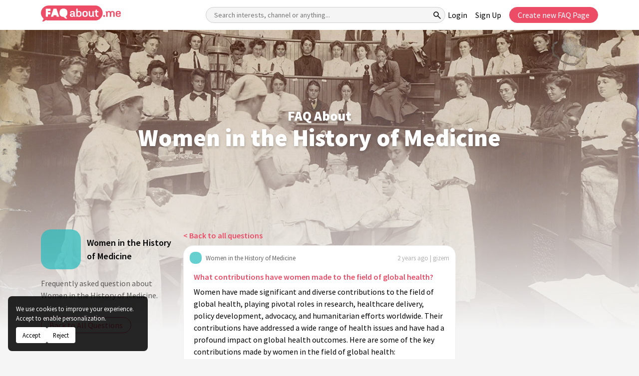

--- FILE ---
content_type: text/html; charset=utf-8
request_url: https://faqabout.me/iam/women-in-the-history-of-medicine/what-contributions-have-women-made-to-the-field-of-global-health-16383
body_size: 16005
content:

<!DOCTYPE html>


    <html lang="en" class="channel-is-verified-0">

<head>
    
        <meta name="robots" content="index, follow, max-image-preview:large, max-snippet:-1, max-video-preview:-1" />

    
    <meta charset="UTF-8">
<meta http-equiv="X-UA-Compatible" content="ie=edge">
<meta name="viewport" content="width=device-width, initial-scale=1.0">
<meta name="theme-color" content="#000">

<link rel="icon" type="image/png" sizes="192x192" href="https://static.faqabout.me/img/favicon.png">
<link rel="alternate" type="application/atom+xml" href="https://faqabout.me/feed"/>
<link rel="alternate" type="application/atom+xml" href="https://faqabout.me/question_feed"/>


<meta name="description" content="Women have made significant and diverse contributions to the field of global health, playing pivotal roles in research, healthcare delivery, policy development, advocacy, and human">


    <title>What contributions have women made to the field of global health? - FAQ About</title>
    <meta property="og:title" content="What contributions have women made to the field of global health? - FAQ About"/>
<meta property="og:description" content="Women have made significant and diverse contributions to the field of global health, playing pivotal roles in research, healthcare delivery, policy development, advocacy, and human"/>
<meta property="og:locale" content="en"/>
<meta property="og:type" content="website"/>

        <meta property="og:url" content="https://faqabout.me/iam/women-in-the-history-of-medicine/what-contributions-have-women-made-to-the-field-of-global-health-16383"/>
        <link rel="canonical" href="https://faqabout.me/iam/women-in-the-history-of-medicine/what-contributions-have-women-made-to-the-field-of-global-health-16383"/>

    <meta property="og:image" content="https://static.faqabout.me/img/faq-open-graph-image.png"/>


<!-- Google Tag Manager -->
<script>
    (function (w, d, s, l, i) {
        w[l] = w[l] || []; w[l].push({
            'gtm.start':
                new Date().getTime(), event: 'gtm.js'
        }); var f = d.getElementsByTagName(s)[0],
            j = d.createElement(s), dl = l != 'dataLayer' ? '&l=' + l : ''; j.async = true; j.src =
                'https://www.googletagmanager.com/gtm.js?id=' + i + dl; f.parentNode.insertBefore(j, f);
    })(window, document, 'script', 'dataLayer', 'GTM-KKPJSQZ');
</script>
<!-- End Google Tag Manager -->
    
    
    <style> 
@font-face{font-family: 'Source Sans Pro';font-style: normal;font-weight: 400;font-display: swap;src: url(https://fonts.gstatic.com/s/sourcesanspro/v21/6xK3dSBYKcSV-LCoeQqfX1RYOo3aPw.ttf) format('truetype')}@font-face{font-family: 'Source Sans Pro';font-style: normal;font-weight: 600;font-display: swap;src: url(https://fonts.gstatic.com/s/sourcesanspro/v21/6xKydSBYKcSV-LCoeQqfX1RYOo3i54rAkA.ttf) format('truetype')}@font-face{font-family: 'Source Sans Pro';font-style: normal;font-weight: 900;font-display: swap;src: url(https://fonts.gstatic.com/s/sourcesanspro/v21/6xKydSBYKcSV-LCoeQqfX1RYOo3iu4nAkA.ttf) format('truetype')}:root{--bs-blue: #0d6efd;--bs-cyan: #0dcaf0;--bs-danger: #dc3545;--bs-dark: #212529;--bs-font-monospace: SFMono-Regular,Menlo,Monaco,Consolas,"Liberation Mono","Courier New",monospace;--bs-font-sans-serif: system-ui,-apple-system,"Segoe UI",Roboto,"Helvetica Neue",Arial,"Noto Sans","Liberation Sans",sans-serif,"Apple Color Emoji","Segoe UI Emoji","Segoe UI Symbol","Noto Color Emoji";--bs-gradient: linear-gradient(180deg,hsla(0,0%,100%,0.15),hsla(0,0%,100%,0));--bs-gray: #6c757d;--bs-gray-dark: #343a40;--bs-green: #198754;--bs-indigo: #6610f2;--bs-info: #0dcaf0;--bs-light: #f8f9fa;--bs-orange: #fd7e14;--bs-pink: #d63384;--bs-primary: #0d6efd;--bs-purple: #6f42c1;--bs-red: #dc3545;--bs-secondary: #6c757d;--bs-success: #198754;--bs-teal: #20c997;--bs-warning: #ffc107;--bs-white: #fff;--bs-yellow: #ffc107}*,:after,:before{box-sizing: border-box}body{-webkit-text-size-adjust: 100%;background-color: #fff;color: #212529;font-family: var(--bs-font-sans-serif);font-size: 1rem;font-weight: 400;line-height: 1.5;margin: 0}.h5,h1,h2,h3{font-weight: 500;line-height: 1.2;margin-bottom: .5rem;margin-top: 0}h1{font-size: calc(1.375rem + 1.5vw)}h2{font-size: calc(1.325rem + .9vw)}h3{font-size: calc(1.3rem + .6vw)}.h5{font-size: 1.25rem}p{margin-bottom: 1rem;margin-top: 0}ul{padding-left: 2rem}ul{margin-bottom: 1rem;margin-top: 0}strong{font-weight: bolder}a{color: #0d6efd;text-decoration: underline}code,pre{direction: ltr;font-family: var(--bs-font-monospace);font-size: 1em;unicode-bidi: bidi-override}pre{display: block;font-size: .875em;margin-bottom: 1rem;margin-top: 0;overflow: auto}pre code{color: inherit;font-size: inherit;word-break: normal}code{color: #d63384;font-size: .875em;word-wrap: break-word}img,svg{vertical-align: middle}label{display: inline-block}button{border-radius: 0}button,input,textarea{font-family: inherit;font-size: inherit;line-height: inherit;margin: 0}button{text-transform: none}button{-webkit-appearance: button}::-moz-focus-inner{border-style: none;padding: 0}textarea{resize: vertical}::-webkit-datetime-edit-day-field,::-webkit-datetime-edit-fields-wrapper,::-webkit-datetime-edit-hour-field,::-webkit-datetime-edit-minute,::-webkit-datetime-edit-month-field,::-webkit-datetime-edit-text,::-webkit-datetime-edit-year-field{padding: 0}::-webkit-inner-spin-button{height: auto}::-webkit-search-decoration{-webkit-appearance: none}::-webkit-color-swatch-wrapper{padding: 0}::-webkit-file-upload-button{font: inherit}::file-selector-button{font: inherit}::-webkit-file-upload-button{-webkit-appearance: button;font: inherit}.container{margin-left: auto;margin-right: auto;padding-left: var(--bs-gutter-x,.75rem);padding-right: var(--bs-gutter-x,.75rem);width: 100%}.row{--bs-gutter-x: 1.5rem;--bs-gutter-y: 0;display: flex;-webkit-flex-wrap: wrap;flex-wrap: wrap;margin-left: calc(var(--bs-gutter-x)*-.5);margin-right: calc(var(--bs-gutter-x)*-.5);margin-top: calc(var(--bs-gutter-y)*-1)}.row>*{-webkit-flex-shrink: 0;flex-shrink: 0;margin-top: var(--bs-gutter-y);max-width: 100%;padding-left: calc(var(--bs-gutter-x)*.5);padding-right: calc(var(--bs-gutter-x)*.5);width: 100%}.col-12{-webkit-box-flex: 0;-webkit-flex: 0 0 auto;flex: 0 0 auto;width: 100%}.gy-4{--bs-gutter-y: 1.5rem}.gy-5{--bs-gutter-y: 3rem}.collapse:not(.show){display: none}.list-group-item{background-color: #fff;border: 1px solid rgba(0,0,0,.125);color: #212529;display: block;padding: .5rem 1rem;position: relative;text-decoration: none}.list-group-item:first-child{border-top-left-radius: inherit;border-top-right-radius: inherit}.list-group-item:last-child{border-bottom-left-radius: inherit;border-bottom-right-radius: inherit}.modal-title{line-height: 1.5;margin-bottom: 0}.d-flex{display: -webkit-box!important;display: -webkit-flex!important;display: flex!important}.d-none{display: none!important}.w-100{width: 100%!important}.mt-5{margin-top: 3rem!important}.mb-4{margin-bottom: 1.5rem!important}.text-muted{color: #6c757d!important}@media (min-width:576px){.container{max-width: 540px}}@media (min-width:768px){.container{max-width: 720px}}@media (min-width:992px){.container{max-width: 960px}.col-lg-3{-webkit-box-flex: 0;-webkit-flex: 0 0 auto;flex: 0 0 auto;width: 25%}.col-lg-6{-webkit-box-flex: 0;-webkit-flex: 0 0 auto;flex: 0 0 auto;width: 50%}.col-lg-8{-webkit-box-flex: 0;-webkit-flex: 0 0 auto;flex: 0 0 auto;width: 66.66667%}.mt-lg-3{margin-top: 1rem!important}}@media (min-width:1200px){h1{font-size: 2.5rem}h2{font-size: 2rem}h3{font-size: 1.75rem}.container{max-width: 1140px}.gy-xl-0{--bs-gutter-y: 0}}@media (min-width:1400px){.container{max-width: 1320px}}@media (prefers-reduced-motion:no-preference){:root{scroll-behavior: smooth}}*,:after,:before{box-sizing: border-box}aside,footer,header,section{display: block}button,input,textarea{font-size: 14px}button,code,input,pre,textarea{font-family: Source Sans Pro,sans-serif}code,pre{-moz-osx-font-smoothing: auto;-webkit-font-smoothing: auto}body{-moz-osx-font-smoothing: grayscale;-webkit-font-smoothing: antialiased;background-color: #f5f5f5;color: #404040;font-family: Source Sans Pro,sans-serif;font-size: 16px;font-weight: 400;line-height: 1.5;margin: 0;text-rendering: optimizeLegibility;-webkit-text-size-adjust: 100%;-moz-text-size-adjust: 100%;text-size-adjust: 100%}a{color: #0984e3;text-decoration: none}a strong{color: currentColor}img{height: auto;max-width: 100%}input[type=checkbox]{vertical-align: baseline}span{font-style: inherit;font-weight: inherit}strong{font-weight: 600}main.default-content{margin-top: 60px}section.main-layout{padding-bottom: 48px;padding-top: 48px;position: relative;z-index: 4}.w-icon{height: 48px;position: relative;width: 48px}.w-icon,.w-icon svg{display: inline-block}.w-icon svg{-moz-osx-font-smoothing: grayscale;-webkit-font-smoothing: antialiased;font-style: normal;font-variant: normal;height: 100%;left: 0;line-height: 1;position: absolute;text-rendering: auto;top: 0;width: 100%}.c-header{background-color: #fff;left: 0;position: fixed;top: 0;width: 100%;z-index: 10}.c-header .container{-webkit-box-align: center;-webkit-align-items: center;align-items: center;display: -webkit-box;display: -webkit-flex;display: flex;height: 60px;-webkit-box-pack: justify;-webkit-justify-content: space-between;justify-content: space-between;padding-bottom: 6px;padding-top: 6px}.c-header__logo{-webkit-flex-shrink: 0;flex-shrink: 0}.c-header__logo a{-webkit-box-align: center;-webkit-align-items: center;align-items: center;display: -webkit-inline-box;display: -webkit-inline-flex;display: inline-flex;-webkit-box-pack: center;-webkit-justify-content: center;justify-content: center;text-align: center;width: 160px}.c-header__logo a img{width: 100%}.c-header__mobile{-webkit-box-align: center;-webkit-align-items: center;align-items: center;background-color: #ed4c67;border-radius: 4px;border-width: 0;color: #fff;display: none;height: 48px;-webkit-box-pack: center;-webkit-justify-content: center;justify-content: center;line-height: 1;padding: 0;text-align: center;width: 48px}.c-header__wrapper{-webkit-box-align: center;-webkit-align-items: center;align-items: center;display: -webkit-box;display: -webkit-flex;display: flex;-webkit-box-flex: 1;-webkit-flex-grow: 1;flex-grow: 1;-webkit-box-pack: justify;-webkit-justify-content: space-between;justify-content: space-between;padding-left: 120px;width: 100%}.c-header__searchbox{max-width: 640px;position: relative;width: 100%}.c-header__searchbox input{background-color: #f5f5f5;border: 1px solid #d0d0d0;border-radius: 32px;display: block;height: 32px;padding-left: 16px;padding-right: 32px;width: 100%}.c-header__searchbox button{-webkit-box-align: center;-webkit-align-items: center;align-items: center;background-color: transparent;border-width: 0;display: -webkit-inline-box;display: -webkit-inline-flex;display: inline-flex;height: 32px;-webkit-box-pack: center;-webkit-justify-content: center;justify-content: center;position: absolute;right: 0;text-align: center;top: 0;width: 32px}.c-header__nav ul{-webkit-box-align: center;-webkit-align-items: center;align-items: center;display: -webkit-box;display: -webkit-flex;display: flex;-webkit-flex-wrap: wrap;flex-wrap: wrap;-webkit-box-pack: center;-webkit-justify-content: center;justify-content: center;list-style-type: none;margin-bottom: -8px;padding-left: 0}.c-header__nav ul li{margin-bottom: 8px}.c-header__nav ul li a{color: #000;display: inline-block}.c-header__nav ul li:not(:last-child){margin-right: 16px}.c-footer{border-top: 1px solid #ddd;padding-bottom: 16px;padding-top: 16px}.c-footer .container{-webkit-box-align: center;-webkit-align-items: center;align-items: center;display: -webkit-box;display: -webkit-flex;display: flex;-webkit-box-pack: justify;-webkit-justify-content: space-between;justify-content: space-between}.c-footer__start{-webkit-box-align: center;-webkit-align-items: center;align-items: center;display: -webkit-box;display: -webkit-flex;display: flex}.c-footer__start p{color: #828282;font-size: 13px;margin-bottom: 0}.c-footer__logo{display: inline-block;margin-right: 12px;width: 35px}.c-footer__logo img{width: 100%}.c-footer__end{-webkit-box-align: center;-webkit-align-items: center;align-items: center;display: -webkit-box;display: -webkit-flex;display: flex}.c-footer__nav{list-style-type: none;margin-bottom: 0;margin-right: 24px;padding-left: 0}.c-footer__nav li a{color: #828282;display: inline-block;font-size: 13px}.c-footer__social{-webkit-box-align: center;-webkit-align-items: center;align-items: center;display: -webkit-box;display: -webkit-flex;display: flex;-webkit-box-pack: center;-webkit-justify-content: center;justify-content: center;list-style-type: none;margin-bottom: 0;padding-left: 0}.c-footer__social li,.c-footer__social li a{-webkit-box-align: center;-webkit-align-items: center;align-items: center;display: -webkit-inline-box;display: -webkit-inline-flex;display: inline-flex;height: 20px;-webkit-box-pack: center;-webkit-justify-content: center;justify-content: center;width: 20px}.c-footer__social li a .w-icon{height: 20px;width: 20px}.c-footer__social li a .w-icon svg{color: #a0a0a0}.c-footer__social li:not(:last-child){margin-right: 12px}.c-question-box{background-color: #fff;border: 1px solid #eee;border-radius: 20px}.c-question-box__head{-webkit-box-align: center;-webkit-align-items: center;align-items: center;display: -webkit-box;display: -webkit-flex;display: flex;-webkit-box-pack: justify;-webkit-justify-content: space-between;justify-content: space-between;padding: 12px}.c-question-box__head a{-webkit-box-align: center;-webkit-align-items: center;align-items: center;color: #646464;display: -webkit-inline-box;display: -webkit-inline-flex;display: inline-flex}.c-question-box__head a strong{display: inline-block;font-size: 13px;font-weight: 400;margin-left: 8px}.c-question-box__head i{color: hsla(0,0%,39.2%,.5);font-size: 13px;font-style: normal}.c-question-box__body{padding: 0 20px 20px}.c-question-box__body p{color: #000;margin-bottom: 0}.c-about-sidebar div{-webkit-box-align: center;-webkit-align-items: center;align-items: center;display: -webkit-box;display: -webkit-flex;display: flex;margin-bottom: 16px}.c-about-sidebar div strong{color: #000;display: inline-block;font-size: 18px;font-weight: 600;margin-left: 12px}.c-about-sidebar p{color: rgba(0,0,0,.6);line-height: 24px;margin-bottom: 16px}.c-about-sidebar a.c-button{-webkit-box-align: center;-webkit-align-items: center;align-items: center;border: 1px solid #ed4c67;border-radius: 32px;color: #ed4c67;display: -webkit-inline-box;display: -webkit-inline-flex;display: inline-flex;height: 32px;-webkit-box-pack: center;-webkit-justify-content: center;justify-content: center;padding-left: 16px;padding-right: 16px;text-align: center}.c-modal{-webkit-box-align: start;-webkit-align-items: flex-start;align-items: flex-start;background-color: rgba(0,0,0,.3);display: none;height: 100%;-webkit-box-pack: center;-webkit-justify-content: center;justify-content: center;left: 0;overflow: auto;padding: 60px;position: fixed;top: 0;width: 100%;z-index: 20}.c-modal__wrapper{background-color: #f5f5f5;border: 1px solid #c4c4c4;border-radius: 20px;max-width: 620px;padding: 24px;width: 100%}.c-modal__head{margin-bottom: 24px}.c-modal__head p{color: #828282;margin-bottom: 0}.c-modal__head p a{color: #ed4c67}.c-modal__body{margin-bottom: 24px}.c-modal__form__item{display: -webkit-box;display: -webkit-flex;display: flex;-webkit-box-orient: vertical;-webkit-box-direction: normal;-webkit-flex-direction: column;flex-direction: column}.c-modal__form__item strong{color: #646464;display: inline-block;font-size: 13px;margin-bottom: 4px;padding-left: 12px;padding-right: 12px}.c-modal__form__item input[type=email],.c-modal__form__item input[type=password],.c-modal__form__item input[type=text]{background-color: #fff;border: 1px solid #eee;border-radius: 8px;display: block;font-size: 16px;height: 36px;padding-left: 12px;padding-right: 12px}.c-modal__form__item input[type=email]::-webkit-input-placeholder,.c-modal__form__item input[type=password]::-webkit-input-placeholder,.c-modal__form__item input[type=text]::-webkit-input-placeholder{color: rgba(0,0,0,.2)}.c-modal__form__item input[type=email]::-moz-placeholder,.c-modal__form__item input[type=password]::-moz-placeholder,.c-modal__form__item input[type=text]::-moz-placeholder{color: rgba(0,0,0,.2)}.c-modal__form__item input[type=email]:-ms-input-placeholder,.c-modal__form__item input[type=password]:-ms-input-placeholder,.c-modal__form__item input[type=text]:-ms-input-placeholder{color: rgba(0,0,0,.2)}.c-modal__form__item textarea{background-color: #fff;border: 1px solid #eee;border-radius: 8px;display: block;font-size: 16px;padding: 12px}.c-modal__form__item textarea::-webkit-input-placeholder{color: rgba(0,0,0,.2)}.c-modal__form__item textarea::-moz-placeholder{color: rgba(0,0,0,.2)}.c-modal__form__item textarea:-ms-input-placeholder{color: rgba(0,0,0,.2)}.c-modal__form__item p{color: hsla(0,0%,39.2%,.5);font-size: 13px;font-style: italic;margin-bottom: 0;margin-top: 4px;padding-left: 12px;padding-right: 12px}.c-modal__form__item:not(:last-child){margin-bottom: 16px}.c-modal__form__checkbox{-webkit-box-align: center;-webkit-align-items: center;align-items: center;display: -webkit-inline-box;display: -webkit-inline-flex;display: inline-flex}.c-modal__form__checkbox__switch{display: inline-block;height: 20px;position: relative;width: 40px}.c-modal__form__checkbox__switch input{display: none}.c-modal__form__checkbox__switch input:checked+span{background-color: #ed4c67}.c-modal__form__checkbox__switch input:checked+span:before{-webkit-transform: translateX(16px);transform: translateX(16px)}.c-modal__form__checkbox__switch span{background-color: #c4c4c4;border-radius: 20px;bottom: 0;left: 0;position: absolute;right: 0;top: 0}.c-modal__form__checkbox__switch span:before{background-color: #f5f5f5;border-radius: 100%;content: "";height: 16px;left: 4px;position: absolute;top: 2px;width: 16px}.c-modal__form__checkbox strong{color: #828282;display: inline-block;font-size: 13px;font-weight: 400;margin-left: 8px}.c-modal__footer{-webkit-box-align: center;-webkit-align-items: center;align-items: center;display: -webkit-box;display: -webkit-flex;display: flex;-webkit-box-pack: end;-webkit-justify-content: flex-end;justify-content: flex-end}.c-modal__footer a{-webkit-box-align: center;-webkit-align-items: center;align-items: center;border: 1px solid transparent;border-radius: 20px;display: -webkit-inline-box;display: -webkit-inline-flex;display: inline-flex;height: 32px;-webkit-box-pack: center;-webkit-justify-content: center;justify-content: center;padding-left: 16px;padding-right: 16px;text-align: center}.c-modal__footer a:first-child{background-color: transparent;border-color: #c4c4c4;color: #c4c4c4;margin-right: 8px}.c-modal__footer a:last-child{background-color: #ed4c67;border-color: #ed4c67;color: #fff}.p-channel__cover{-webkit-box-align: center;-webkit-align-items: center;align-items: center;display: -webkit-box;display: -webkit-flex;display: flex;height: 400px;-webkit-box-pack: center;-webkit-justify-content: center;justify-content: center;position: relative;text-align: center;z-index: 2}.p-channel__cover__img{background-color: #fbba3e;background-position: 50%;background-repeat: no-repeat;background-size: cover;height: 600px;left: 0;position: absolute;top: 0;width: 100%;z-index: 2}.p-channel__cover__img:before{background-image: -webkit-gradient(linear,left top,left bottom,from(transparent),to(#f5f5f5));background-image: linear-gradient(180deg,transparent,#f5f5f5);content: "";display: block;height: 100%;left: 0;position: absolute;top: 0;width: 100%}.p-channel__cover .container{position: relative;z-index: 4}.p-channel__cover .container h1{color: #fff;font-size: 48px;font-weight: 900}.p-channel__userblock{background-color: #fff;border: 1px solid #eee;border-radius: 20px}.p-channel__userblock__head{-webkit-box-align: center;-webkit-align-items: center;align-items: center;display: -webkit-box;display: -webkit-flex;display: flex;-webkit-box-pack: justify;-webkit-justify-content: space-between;justify-content: space-between;padding: 12px}.p-channel__userblock__head a{-webkit-box-align: center;-webkit-align-items: center;align-items: center;color: #646464;display: -webkit-inline-box;display: -webkit-inline-flex;display: inline-flex}.p-channel__userblock__head a strong{display: inline-block;font-size: 13px;font-weight: 400;margin-left: 8px}.p-channel__userblock__body{padding: 0 20px 20px}.p-channel__userblock__buttons{-webkit-box-align: center;-webkit-align-items: center;align-items: center;display: -webkit-box;display: -webkit-flex;display: flex;margin-top: 20px}.p-channel__userblock__buttons a.c-button{-webkit-box-align: center;-webkit-align-items: center;align-items: center;border: 1px solid transparent;border-radius: 20px;display: -webkit-inline-box;display: -webkit-inline-flex;display: inline-flex;height: 32px;-webkit-box-pack: center;-webkit-justify-content: center;justify-content: center;padding-left: 16px;padding-right: 16px;text-align: center}.p-channel__userblock__buttons a.c-button:first-child{border-color: #ed4c67;color: #ed4c67;margin-right: 12px}.p-channel__userblock__buttons a.c-button:last-child{border-color: #646464;color: #646464}.p-channel__editor-sidebar__block{background-color: #fff;border: 1px solid #eee;border-radius: 20px;overflow: hidden}.p-channel__editor-sidebar__block ul{list-style-type: none;margin-bottom: 0;padding-left: 0}.p-channel__editor-sidebar__block ul li{-webkit-box-align: center;-webkit-align-items: center;align-items: center;display: -webkit-box;display: -webkit-flex;display: flex;padding: 12px}.p-channel__editor-sidebar__block ul li div{-webkit-box-align: center;-webkit-align-items: center;align-items: center;display: -webkit-box;display: -webkit-flex;display: flex;-webkit-flex-shrink: 0;flex-shrink: 0;-webkit-box-pack: center;-webkit-justify-content: center;justify-content: center;width: 56px}.p-channel__editor-sidebar__block ul li a{-webkit-box-align: center;-webkit-align-items: center;align-items: center;color: #000;display: -webkit-box;display: -webkit-flex;display: flex;font-size: 16px}.p-channel__editor-sidebar__block:not(:last-child){margin-bottom: 16px}@media (max-width:1399px){.c-header__searchbox{max-width: 480px}}@media (max-width:1199px){.c-header__wrapper{padding-left: 60px}.c-header__searchbox{max-width: 400px}}@media (max-width:991px){.c-header__mobile{display: -webkit-inline-box;display: -webkit-inline-flex;display: inline-flex}.c-header__wrapper{background-color: #fff;border-bottom-left-radius: 4px;border-bottom-right-radius: 4px;box-shadow: 0 4px 8px 0 rgba(0,0,0,.08);display: none;-webkit-box-orient: vertical;-webkit-box-direction: normal;-webkit-flex-direction: column;flex-direction: column;left: 0;padding: 24px;position: absolute;top: 100%}.c-header__searchbox{margin-bottom: 16px}.c-footer .container{-webkit-box-orient: vertical;-webkit-box-direction: normal;-webkit-flex-direction: column;flex-direction: column}.c-footer__start{margin-bottom: 12px}}@media (max-width:767px){.c-modal{padding-left: 12px;padding-right: 12px}}.quill-editor{background-color: #fff}.editor-container textarea{display: none}:root{--channel-0: 251,186,62;--channel-1: 148,62,251;--channel-2: 251,62,223;--channel-3: 251,62,62;--channel-4: 37,188,189;--channel-5: 46,0,125;--channel-6: 62,124,251;--channel-7: 251,119,62;--channel-8: 51,125,0;--channel-9: 0,99,125}.channel-bgcolor-2{background-color: rgb(var(--channel-2))!important}:root{--primary-color: #ed4c67}.not-visible-to-logged-user:not(.alg-show),.user-logged-out:not(.alg-show){display: none!important}html{scroll-padding-top: 60px}body{position: relative}.c-header__nav ul li a.button{display: inline-flex!important}.add-question-container .add-description a,.ask-question-container .add-description a{font-size: 13px;color: var(--primary-color);text-align: right}.button{-webkit-box-align: center;-webkit-align-items: center;align-items: center;border: 1px solid transparent;border-radius: 20px;display: -webkit-inline-box;display: -webkit-inline-flex;display: inline-flex;height: 32px;-webkit-box-pack: center;-webkit-justify-content: center;justify-content: center;padding-left: 16px;padding-right: 16px;text-align: center}.button-primary{background-color: var(--primary-color)!important;border-color: var(--primary-color)!important;color: #fff!important}.button-outlined-primary{background-color: #fff!important;border-color: var(--primary-color)!important;color: var(--primary-color)!important}.button-outlined-secondary{border-color: #646464;color: #646464}.c-modal__footer>*{margin-right: 8px}.search-tooltip:not(.active){opacity: 0;z-index: -1}.search-tooltip{width: 100%;background-color: var(--primary-color);color: #fff;text-align: center;padding: 5px 0;border-radius: 6px;position: absolute;z-index: 1;opacity: .8;bottom: -40px;opacity: .8}.channel-empty-pp{-o-object-fit: cover;object-fit: cover;opacity: .7}.channel-empty-pp.size-24{height: 24px;width: 24px;border-radius: 10px}.channel-empty-pp.size-80{height: 80px;width: 80px;border-radius: 20px;flex-grow: 0;flex-shrink: 0}.c-question-box__body p{margin-bottom: 10px}.c-modal__form__checkbox{margin-bottom: 16px}.c-question-box__body__title{font-size: 16px;line-height: 28px;font-weight: 600;margin-bottom: 4px}.c-question-box__body__title a{display: inline-block;color: var(--primary-color)}.c-footer__start__made-by a{color: unset}.p-channel__question-list ul{padding-left: 15px;margin-bottom: 0}.p-channel__question-list ul li a{border: none;padding: 0;border-left: 1px solid rgba(98,98,98,.16);color: rgba(0,0,0,.6)!important;background-color: transparent;padding-left: 10px}.p-channel__question-list ul li{padding-bottom: 5px!important;padding-top: 5px!important}section.p-channel.main-layout{padding-top: 0}.p-channel__question-list ul{list-style: none;padding-left: 0}.p-channel__cover .container h1{text-shadow: 1px 3px 5px rgb(10 10 10 / 20%);margin-bottom: 0}.code-block{white-space: nowrap;padding: 10px 10px;border: 1px solid rgba(10,10,10,.2);position: relative;margin-bottom: 0;overflow: hidden;font-size: 13px}.p-share-channel__social-share-buttons>*{margin-right: 10px}.p-share-channel__social-share-buttons{margin-bottom: 1rem;margin-top: 1rem}@media (min-width:1200px){.c-header__wrapper{padding-left: 170px}}.p-channel__vote__block{padding: 20px}.p-channel__vote__head{border-bottom: 1px solid #eee}.p-channel__vote__head{color: #000;font-size: 18px;font-weight: 600;line-height: 14px;margin-bottom: 16px;padding-bottom: 16px}.p-channel__vote__body p{color: rgba(0,0,0,.6);font-size: 16px;margin-bottom: 16px}.p-channel__vote__emotions__item{display: block;margin-bottom: 16px;color: #000}.channel-emote{background: #f5f5f5;padding: 5px;border-radius: 12px;display: inline-flex;justify-content: center;align-items: center;vertical-align: middle;margin-right: 10px;max-width: 30px}.p-channel__vote__footer p{color: #000;font-size: inherit;margin-bottom: 16px}.p-channel__footer-cover{background: #eafdf8;padding: 30px 0;margin: 10px 0;border-radius: 20px}.p-channel__footer-cover__body{padding: 20px;padding-bottom: 0}.p-channel__footer-cover__title{color: #ed4c67;font-weight: 600;font-size: 27px;margin-bottom: 25px}.p-channel__footer-cover__description{margin-bottom: 25px}.channel-votes-container:not(.active):not(.init){display: none}.channel-votes-container:not(.active) .vote-result{display: none}.c-question-box__body__title a,.c-question-box__body__title a:visited{outline: 0!important;-moz-box-shadow: none!important;-webkit-box-shadow: none!important;border: none!important;box-shadow: 0 0 0 #fff!important;outline-offset: 0px!important}.p-share-channel p{color: #000;font-size: 1rem}section.ads{padding: 50px 15px;text-align: center}.c-about-sidebar .channel-empty-pp{flex-shrink: 0}html{scroll-padding-top: 60px}.p-channel__cover #channel-title span{font-size: 27px;display: block}.c-question-box .c-question-box__body a{color: var(--primary-color)}.button.button-facebook{background-color: #1877f2;color: #fff}.button.button-facebook .w-icon{width: 20px;height: 20px;background: #fff;padding: 4px;border-radius: 50%;margin-right: 10px}.button.button-facebook .w-icon svg{color: #1877f2}.button.button-twitter{background-color: #1d9bf0;color: #fff}.button.button-twitter .w-icon{width: 20px;height: 20px;margin-right: 10px}.c-header:not(.active) .close-menu-icon{display: none}.c-about-sidebar,.c-question-box{overflow-x: hidden;word-break: break-word}.c-about-sidebar div{word-break: break-word}.p-channel__question-list #question-list-scrollspy{max-height: 400px;overflow-y: auto}.c-modal__head .modal-title{color: #000;font-size: 24px;font-weight: 600}.c-modal__head .modal-title.red{color: var(--primary-color)}
</style>

    

        <style>.c-verified-icon svg{width:1.3em;height:1.3em}.c-verified-icon{position:relative;top:-2px}</style>
</head>

<body>
    <!-- Google Tag Manager (noscript) -->
<noscript>
    <iframe src="https://www.googletagmanager.com/ns.html?id=GTM-KKPJSQZ"
            height="0" width="0" style="display:none;visibility:hidden"></iframe>
</noscript>
    <!-- End Google Tag Manager (noscript) -->
    
    <input type="hidden" class="activeLanguage">


<aside class="c-sidenav"></aside>


<header class="c-header">
    <div class="container">
        <div class="c-header__logo">
            <a href="https://faqabout.me/" title="Create FAQ Pages in Minutes for Free - FAQ About">
                <img width="160" height="32" src="https://static.faqabout.me/img/logo.svg" alt="Create FAQ Pages in Minutes for Free - FAQ About">
            </a>
        </div>
        <button class="c-header__mobile" title="Header Mobile Menu Toggle">
            <i class="menu-icon">
                <svg xmlns="http://www.w3.org/2000/svg" viewBox="0 0 50 50" height="28" width="28" style="stroke-width: 1.5px;stroke: white;fill: white;">
                    <path d="M6 36V33H42V36ZM6 25.5V22.5H42V25.5ZM6 15V12H42V15Z" style=""></path>
                </svg>

            </i>
            <i class="close-menu-icon">
                <svg xmlns="http://www.w3.org/2000/svg" height="24px" viewBox="0 0 24 24" width="24px" style="fill: white;">
                    <path d="M0 0h24v24H0V0z" fill="none"/><path d="M19 6.41L17.59 5 12 10.59 6.41 5 5 6.41 10.59 12 5 17.59 6.41 19 12 13.41 17.59 19 19 17.59 13.41 12 19 6.41z"/>
                </svg>
            </i>
        </button>
        <div class="c-header__wrapper">
            <form class="c-header__searchbox searchbox-form" method="get" action="/s">
                <input type="text" required class="searchbox-form__input"
                       title="Search interests, channel or anything..."
                       placeholder="Search interests, channel or anything..."
                       name="SearchTerm">

                <div class="search-tooltip">Search...</div>
                <button title="Search">
                    <i class="icon" style="stroke:black">
                        <svg xmlns="http://www.w3.org/2000/svg" viewBox="0 0 50 50" height="20" width="20">
                            <path d="M39.8 41.95 26.65 28.8Q25.15 30.1 23.15 30.825Q21.15 31.55 18.9 31.55Q13.5 31.55 9.75 27.8Q6 24.05 6 18.75Q6 13.45 9.75 9.7Q13.5 5.95 18.85 5.95Q24.15 5.95 27.875 9.7Q31.6 13.45 31.6 18.75Q31.6 20.9 30.9 22.9Q30.2 24.9 28.8 26.65L42 39.75ZM18.85 28.55Q22.9 28.55 25.75 25.675Q28.6 22.8 28.6 18.75Q28.6 14.7 25.75 11.825Q22.9 8.95 18.85 8.95Q14.75 8.95 11.875 11.825Q9 14.7 9 18.75Q9 22.8 11.875 25.675Q14.75 28.55 18.85 28.55Z"/>
                        </svg>
                    </i>
                </button>
            </form>

            <nav class="c-header__nav">
                <ul>
                    <li class="user-logged-out">
                        <a title="Login" href="/login">Login</a>
                    </li>
                    <li class="user-logged-out">
                        <a title="Sign Up" href="/register">
                            Sign Up
                        </a>
                    </li>

                    <li>
                        <a title="Create new FAQ Page"
                           class="button button-primary c-modal-trigger" href="https://faqabout.me?modal=create-faq-page">
                            Create new FAQ Page
                        </a>
                    </li>
                </ul>
            </nav>

        </div>

    </div>
</header>


<main class="default-content">
    








<section class="p-channel__cover">
    <div class="p-channel__cover__img  channel-bgcolor-4">
<picture><source class="" srcset="https://static.faqabout.me/cover/drexel-1200x666-jpg-0.webp" type="image/webp"><img width="1429" height="600"  class="" src="https://static.faqabout.me/cover/drexel-1200x666-jpg-0.jpg" alt="Women in the History of Medicine"></picture>    </div>
    <div class="container">
        <h1 id="channel-title">
            <span>FAQ About</span>
            Women in the History of Medicine
        </h1>
    </div>
</section>


<section class="p-channel main-layout">
    <div class="container">
        <div class="row  gy-5 gy-xl-0">

            


<div class="col-lg-3">
    <aside class="c-about-sidebar  sticky-after-scroll top-80">
        <div>

                <span class="channel-empty-pp size-80 channel-bgcolor-4 channel_profile_img"></span>


            <strong>
                    <a class="text-black" href="/iam/women-in-the-history-of-medicine" title="Women in the History of Medicine">
                        

Women in the History of Medicine

                    </a>

            </strong>
        </div>


        <p>Frequently asked question about Women in the History of Medicine.</p>

        <div class="p-channel__question-list">
            <ul id="question-list-scrollspy">
            </ul>

        </div>

            <a class="c-button" href="/iam/women-in-the-history-of-medicine"
               title="Back to All Questions">
                Back to All Questions
            </a>


    </aside>
</div>

            <div class="col-lg-6">
                <div class="p-channel__questions">

             

                    <div class="mb-2">
                        <a href="/iam/women-in-the-history-of-medicine" title="Back to all questions" class="color-primary fw-bold">< Back to all questions</a>
                    </div>

                    <div class="row gy-4">

                    <div class="col-12 c-question-box__outer" qid="16383" id="q-what-contributions-have-women-made-to-the-field-of-global-health-16383-16383">
                        <div class="c-question-box   " itemscope itemprop="mainEntity" itemtype="https://schema.org/Question">
                            <div class="c-question-box__head">
                                <a class="channel-title" href="/iam/women-in-the-history-of-medicine" title="Back to Women in the History of Medicine">

                                        <span class="channel-empty-pp size-24 channel_profile_img channel-bgcolor-4"></span>

                                    <strong class="channel-title-inner">
                                        

Women in the History of Medicine

                                    </strong>

                                </a>
                                <div></div><i>2 years ago | gizem </i>
                            </div>
                            <div class="c-question-box__body">
                                <h2 class="c-question-box__body__title" itemprop="name">
                                    <a href="#q-what-contributions-have-women-made-to-the-field-of-global-health-16383-16383" title="What contributions have women made to the field of global health?">
                                        What contributions have women made to the field of global health?
                                    </a>
                                </h2>
                                <div itemscope itemprop="acceptedAnswer" itemtype="https://schema.org/Answer">
                                    <div itemprop="text">
                                        <p>Women have made significant and diverse contributions to the field of global health, playing pivotal roles in research, healthcare delivery, policy development, advocacy, and humanitarian efforts worldwide. Their contributions have addressed a wide range of health issues and have had a profound impact on global health outcomes. Here are some of the key contributions made by women in the field of global health:</p><ul><li>Leadership in Global Health Organizations: Women have held leadership positions in global health organizations such as the World Health Organization (WHO), UNICEF, and the Gates Foundation. They have shaped policies, strategies, and initiatives to improve health outcomes worldwide.</li><li>Infectious Disease Research and Control: Women researchers have played vital roles in the study and control of infectious diseases, including HIV/AIDS, tuberculosis, malaria, and Ebola. Their work has led to better prevention, treatment, and control strategies.</li><li>Maternal and Child Health: Women have been at the forefront of efforts to improve maternal and child health globally. They have advocated for safe childbirth practices, access to family planning, and vaccination campaigns to reduce child mortality.</li><li>Nutrition and Food Security: Women have worked to address malnutrition and food insecurity, promoting nutrition-sensitive agriculture, breastfeeding, and programs to combat hunger and undernutrition.</li><li>Access to Healthcare: Women have championed efforts to improve access to healthcare, especially in underserved and marginalized communities. They have worked to reduce healthcare disparities and expand healthcare services for vulnerable populations.</li><li>Health Education and Community Engagement: Women have been instrumental in health education and community engagement efforts, disseminating important health information and empowering communities to take charge of their health.</li><li>Mental Health Advocacy: Women have played key roles in advocating for mental health awareness and services, reducing stigma, and promoting mental well-being globally.</li><li>Global Health Diplomacy: Women diplomats and policymakers have engaged in global health diplomacy, forging international partnerships and agreements to address global health challenges, including pandemics.</li><li>Humanitarian Aid and Disaster Relief: Women humanitarian workers have provided critical aid and relief in response to emergencies, including natural disasters and conflicts, ensuring access to healthcare, clean water, and sanitation.</li><li>Research on Non-Communicable Diseases: Women researchers have contributed to the study of non-communicable diseases (NCDs) such as cancer, diabetes, and cardiovascular diseases, leading to improved prevention and treatment strategies.</li><li>Gender Equity in Health: Women have advocated for gender equity in health, addressing the unique health needs of women and girls, including sexual and reproductive health, and advocating for gender-sensitive health policies.</li><li>Advocacy for Vulnerable Populations: Women have been vocal advocates for the health and rights of vulnerable populations, including refugees, internally displaced persons, and migrants, often advocating for culturally competent and inclusive healthcare services.</li><li>Global Health Education: Women educators have contributed to the development of global health curricula and training programs, preparing the next generation of healthcare professionals and researchers to address global health challenges.</li></ul>
                                    </div>
                                </div>


                                <div class="question-admin-operations-container">
                                    <div>

                                        <a href="https://faqabout.me/iam/women-in-the-history-of-medicine/what-contributions-have-women-made-to-the-field-of-global-health-16383"
                                           class="c-native-sharer d-inline-block d-lg-none" title="What contributions have women made to the field of global health?">
                                            <svg style="fill:currentColor" xmlns="http://www.w3.org/2000/svg" height="24" viewBox="0 -960 960 960" width="24">
                                                <path d="M240-40q-33 0-56.5-23.5T160-120v-440q0-33 23.5-56.5T240-640h120v80H240v440h480v-440H600v-80h120q33 0 56.5 23.5T800-560v440q0 33-23.5 56.5T720-40H240Zm200-280v-447l-64 64-56-57 160-160 160 160-56 57-64-64v447h-80Z"/>
                                            </svg>
                                        </a>

                                        <a href="#share-question-modal" data-id="16383" class="c-modal-trigger" title="Share"
                                           data-bs-toggle="tooltip" data-bs-placement="bottom">
                                            <svg style="fill:currentColor" xmlns="http://www.w3.org/2000/svg" height="24px" viewBox="0 0 24 24" width="24px">
                                                <path d="M0 0h24v24H0V0z" fill="none"/><path d="M18 16.08c-.76 0-1.44.3-1.96.77L8.91 12.7c.05-.23.09-.46.09-.7s-.04-.47-.09-.7l7.05-4.11c.54.5 1.25.81 2.04.81 1.66 0 3-1.34 3-3s-1.34-3-3-3-3 1.34-3 3c0 .24.04.47.09.7L8.04 9.81C7.5 9.31 6.79 9 6 9c-1.66 0-3 1.34-3 3s1.34 3 3 3c.79 0 1.5-.31 2.04-.81l7.12 4.16c-.05.21-.08.43-.08.65 0 1.61 1.31 2.92 2.92 2.92s2.92-1.31 2.92-2.92c0-1.61-1.31-2.92-2.92-2.92zM18 4c.55 0 1 .45 1 1s-.45 1-1 1-1-.45-1-1 .45-1 1-1zM6 13c-.55 0-1-.45-1-1s.45-1 1-1 1 .45 1 1-.45 1-1 1zm12 7.02c-.55 0-1-.45-1-1s.45-1 1-1 1 .45 1 1-.45 1-1 1z"/>
                                            </svg>
                                        </a>

                                    </div>

                                </div>

                            </div>
                        </div>
                    </div>

                        <div class="col-12 ads">
                            <div class="c-question-box">
                                <ins class="adsbygoogle"
     style="display:block; text-align:center;"
     data-ad-layout="in-article"
     data-ad-format="fluid"
     data-ad-client="ca-pub-9509301717771876"
     data-ad-slot="4362391572"></ins>
                            </div>
                        </div>

                    <div></div>
                </div>
                </div>

                        <div class="col-12 mt-4">
                            <div class="p-channel__userblock c-related-faq-pages c-other-questions-block">
                                <div class="p-channel__userblock__head">
                                </div>
                                <div class="p-channel__userblock__body">
                                    <div class="c-question-box__body__title">
                                        <div>Other Questions About Women in the History of Medicine</div>
                                    </div>
                                    <div>
                                        <ul>
                                                <li>
                                                    <a class="color-primary" href="/iam/women-in-the-history-of-medicine/who-was-the-first-woman-to-practice-medicine-16345" 
                                                    title="Who was the first woman to practice medicine?">Who was the first woman to practice medicine?</a>
                                                </li>
                                                <li>
                                                    <a class="color-primary" href="/iam/women-in-the-history-of-medicine/what-contributions-did-hippocrates-wife-agnodice-make-to-medicine-16346" 
                                                    title="What contributions did Hippocrates&#x27; wife, Agnodice, make to medicine?">What contributions did Hippocrates&#x27; wife, Agnodice, make to medicine?</a>
                                                </li>
                                                <li>
                                                    <a class="color-primary" href="/iam/women-in-the-history-of-medicine/who-was-the-first-female-physician-in-the-united-states-16347" 
                                                    title="Who was the first female physician in the United States?">Who was the first female physician in the United States?</a>
                                                </li>
                                                <li>
                                                    <a class="color-primary" href="/iam/women-in-the-history-of-medicine/what-role-did-women-play-in-early-herbal-medicine-16348" 
                                                    title="What role did women play in early herbal medicine?">What role did women play in early herbal medicine?</a>
                                                </li>
                                                <li>
                                                    <a class="color-primary" href="/iam/women-in-the-history-of-medicine/who-is-considered-the-first-female-surgeon-in-history-16349" 
                                                    title="Who is considered the first female surgeon in history?">Who is considered the first female surgeon in history?</a>
                                                </li>
                                                <li>
                                                    <a class="color-primary" href="/iam/women-in-the-history-of-medicine/can-you-name-some-famous-female-healers-from-ancient-civilizations-16350" 
                                                    title="Can you name some famous female healers from ancient civilizations?">Can you name some famous female healers from ancient civilizations?</a>
                                                </li>
                                                <li>
                                                    <a class="color-primary" href="/iam/women-in-the-history-of-medicine/what-were-some-challenges-women-faced-in-pursuing-medical-careers-in-the-past-16351" 
                                                    title="What were some challenges women faced in pursuing medical careers in the past?">What were some challenges women faced in pursuing medical careers in the past?</a>
                                                </li>
                                                <li>
                                                    <a class="color-primary" href="/iam/women-in-the-history-of-medicine/who-was-elizabeth-blackwell-and-why-is-she-significant-in-medical-history-16352" 
                                                    title="Who was Elizabeth Blackwell, and why is she significant in medical history?">Who was Elizabeth Blackwell, and why is she significant in medical history?</a>
                                                </li>
                                                <li>
                                                    <a class="color-primary" href="/iam/women-in-the-history-of-medicine/what-was-the-impact-of-the-flexner-report-on-women-in-medicine-16353" 
                                                    title="What was the impact of the Flexner Report on women in medicine?">What was the impact of the Flexner Report on women in medicine?</a>
                                                </li>
                                                <li>
                                                    <a class="color-primary" href="/iam/women-in-the-history-of-medicine/who-were-the-edinburgh-seven-and-what-did-they-achieve-in-medicine-16354" 
                                                    title="Who were the &quot;Edinburgh Seven,&quot; and what did they achieve in medicine?">Who were the &quot;Edinburgh Seven,&quot; and what did they achieve in medicine?</a>
                                                </li>
                                                <li>
                                                    <a class="color-primary" href="/iam/women-in-the-history-of-medicine/what-role-did-women-play-during-the-civil-war-in-medical-care-16355" 
                                                    title="What role did women play during the Civil War in medical care?">What role did women play during the Civil War in medical care?</a>
                                                </li>
                                                <li>
                                                    <a class="color-primary" href="/iam/women-in-the-history-of-medicine/how-did-world-war-i-affect-opportunities-for-women-in-medicine-16356" 
                                                    title="How did World War I affect opportunities for women in medicine?">How did World War I affect opportunities for women in medicine?</a>
                                                </li>
                                                <li>
                                                    <a class="color-primary" href="/iam/women-in-the-history-of-medicine/who-was-gerty-cori-and-what-were-her-contributions-to-medicine-16357" 
                                                    title="Who was Gerty Cori, and what were her contributions to medicine?">Who was Gerty Cori, and what were her contributions to medicine?</a>
                                                </li>
                                                <li>
                                                    <a class="color-primary" href="/iam/women-in-the-history-of-medicine/can-you-name-some-pioneering-women-in-the-field-of-nursing-16358" 
                                                    title="Can you name some pioneering women in the field of nursing?">Can you name some pioneering women in the field of nursing?</a>
                                                </li>
                                                <li>
                                                    <a class="color-primary" href="/iam/women-in-the-history-of-medicine/what-was-the-significance-of-the-nightingale-pledge-16359" 
                                                    title="What was the significance of the Nightingale Pledge?">What was the significance of the Nightingale Pledge?</a>
                                                </li>
                                                <li>
                                                    <a class="color-primary" href="/iam/women-in-the-history-of-medicine/who-was-mary-edwards-walker-and-why-is-she-notable-in-medical-history-16360" 
                                                    title="Who was Mary Edwards Walker, and why is she notable in medical history?">Who was Mary Edwards Walker, and why is she notable in medical history?</a>
                                                </li>
                                                <li>
                                                    <a class="color-primary" href="/iam/women-in-the-history-of-medicine/how-did-womens-involvement-in-medical-research-evolve-over-time-16361" 
                                                    title="How did women&#x27;s involvement in medical research evolve over time?">How did women&#x27;s involvement in medical research evolve over time?</a>
                                                </li>
                                                <li>
                                                    <a class="color-primary" href="/iam/women-in-the-history-of-medicine/who-was-virginia-apgar-and-what-did-she-develop-in-the-field-of-medicine-16362" 
                                                    title="Who was Virginia Apgar, and what did she develop in the field of medicine?">Who was Virginia Apgar, and what did she develop in the field of medicine?</a>
                                                </li>
                                                <li>
                                                    <a class="color-primary" href="/iam/women-in-the-history-of-medicine/what-contributions-did-rosalind-franklin-make-to-understanding-the-structure-of-dna-16363" 
                                                    title="What contributions did Rosalind Franklin make to understanding the structure of DNA?">What contributions did Rosalind Franklin make to understanding the structure of DNA?</a>
                                                </li>
                                                <li>
                                                    <a class="color-primary" href="/iam/women-in-the-history-of-medicine/who-was-barbara-mcclintock-and-what-did-she-discover-in-genetics-16364" 
                                                    title="Who was Barbara McClintock, and what did she discover in genetics?">Who was Barbara McClintock, and what did she discover in genetics?</a>
                                                </li>
                                                <li>
                                                    <a class="color-primary" href="/iam/women-in-the-history-of-medicine/how-did-the-womens-suffrage-movement-intersect-with-the-history-of-women-in-medicine-16365" 
                                                    title="How did the women&#x27;s suffrage movement intersect with the history of women in medicine?">How did the women&#x27;s suffrage movement intersect with the history of women in medicine?</a>
                                                </li>
                                                <li>
                                                    <a class="color-primary" href="/iam/women-in-the-history-of-medicine/who-were-the-harvard-computers-and-what-role-did-they-play-in-astronomy-and-medicine-16366" 
                                                    title="Who were the &quot;Harvard Computers,&quot; and what role did they play in astronomy and medicine?">Who were the &quot;Harvard Computers,&quot; and what role did they play in astronomy and medicine?</a>
                                                </li>
                                                <li>
                                                    <a class="color-primary" href="/iam/women-in-the-history-of-medicine/what-were-some-challenges-faced-by-female-medical-students-in-the-20th-century-16367" 
                                                    title="What were some challenges faced by female medical students in the 20th century?">What were some challenges faced by female medical students in the 20th century?</a>
                                                </li>
                                                <li>
                                                    <a class="color-primary" href="/iam/women-in-the-history-of-medicine/how-did-the-development-of-birth-control-impact-womens-reproductive-health-and-medicine-16368" 
                                                    title="How did the development of birth control impact women&#x27;s reproductive health and medicine?">How did the development of birth control impact women&#x27;s reproductive health and medicine?</a>
                                                </li>
                                                <li>
                                                    <a class="color-primary" href="/iam/women-in-the-history-of-medicine/who-was-margaret-sanger-and-what-was-her-role-in-reproductive-health-advocacy-16369" 
                                                    title="Who was Margaret Sanger, and what was her role in reproductive health advocacy?">Who was Margaret Sanger, and what was her role in reproductive health advocacy?</a>
                                                </li>
                                                <li>
                                                    <a class="color-primary" href="/iam/women-in-the-history-of-medicine/what-was-the-impact-of-the-thalidomide-tragedy-on-women-in-medicine-16370" 
                                                    title="What was the impact of the thalidomide tragedy on women in medicine?">What was the impact of the thalidomide tragedy on women in medicine?</a>
                                                </li>
                                                <li>
                                                    <a class="color-primary" href="/iam/women-in-the-history-of-medicine/who-were-the-hidden-figures-in-the-history-of-space-medicine-16371" 
                                                    title="Who were the &quot;Hidden Figures&quot; in the history of space medicine?">Who were the &quot;Hidden Figures&quot; in the history of space medicine?</a>
                                                </li>
                                                <li>
                                                    <a class="color-primary" href="/iam/women-in-the-history-of-medicine/how-did-the-feminist-movement-of-the-1960s-and-1970s-influence-women-in-medicine-16372" 
                                                    title="How did the feminist movement of the 1960s and 1970s influence women in medicine?">How did the feminist movement of the 1960s and 1970s influence women in medicine?</a>
                                                </li>
                                                <li>
                                                    <a class="color-primary" href="/iam/women-in-the-history-of-medicine/what-is-the-women-in-medicine-movement-and-when-did-it-emerge-16373" 
                                                    title="What is the Women in Medicine Movement, and when did it emerge?">What is the Women in Medicine Movement, and when did it emerge?</a>
                                                </li>
                                                <li>
                                                    <a class="color-primary" href="/iam/women-in-the-history-of-medicine/who-were-some-notable-female-physicians-and-researchers-in-the-aids-epidemic-16374" 
                                                    title="Who were some notable female physicians and researchers in the AIDS epidemic?">Who were some notable female physicians and researchers in the AIDS epidemic?</a>
                                                </li>
                                                <li>
                                                    <a class="color-primary" href="/iam/women-in-the-history-of-medicine/what-contributions-did-dr-helen-brooke-taussig-make-to-pediatric-cardiology-16375" 
                                                    title="What contributions did Dr. Helen Brooke Taussig make to pediatric cardiology?">What contributions did Dr. Helen Brooke Taussig make to pediatric cardiology?</a>
                                                </li>
                                                <li>
                                                    <a class="color-primary" href="/iam/women-in-the-history-of-medicine/who-was-rita-levi-montalcini-and-what-did-she-discover-about-nerve-growth-factors-16376" 
                                                    title="Who was Rita Levi-Montalcini, and what did she discover about nerve growth factors?">Who was Rita Levi-Montalcini, and what did she discover about nerve growth factors?</a>
                                                </li>
                                                <li>
                                                    <a class="color-primary" href="/iam/women-in-the-history-of-medicine/how-has-the-representation-of-women-in-medical-textbooks-evolved-over-time-16377" 
                                                    title="How has the representation of women in medical textbooks evolved over time?">How has the representation of women in medical textbooks evolved over time?</a>
                                                </li>
                                                <li>
                                                    <a class="color-primary" href="/iam/women-in-the-history-of-medicine/what-challenges-do-women-still-face-in-the-field-of-surgery-16378" 
                                                    title="What challenges do women still face in the field of surgery?">What challenges do women still face in the field of surgery?</a>
                                                </li>
                                                <li>
                                                    <a class="color-primary" href="/iam/women-in-the-history-of-medicine/who-was-dr-virginia-apgar-and-what-is-the-apgar-score-16379" 
                                                    title="Who was Dr. Virginia Apgar, and what is the Apgar Score?">Who was Dr. Virginia Apgar, and what is the Apgar Score?</a>
                                                </li>
                                                <li>
                                                    <a class="color-primary" href="/iam/women-in-the-history-of-medicine/what-is-the-significance-of-the-pink-glove-dance-in-promoting-breast-cancer-awareness-16380" 
                                                    title="What is the significance of the &quot;Pink Glove Dance&quot; in promoting breast cancer awareness?">What is the significance of the &quot;Pink Glove Dance&quot; in promoting breast cancer awareness?</a>
                                                </li>
                                                <li>
                                                    <a class="color-primary" href="/iam/women-in-the-history-of-medicine/how-has-gender-diversity-in-medical-leadership-evolved-in-recent-decades-16381" 
                                                    title="How has gender diversity in medical leadership evolved in recent decades?">How has gender diversity in medical leadership evolved in recent decades?</a>
                                                </li>
                                                <li>
                                                    <a class="color-primary" href="/iam/women-in-the-history-of-medicine/who-was-dr-mona-hanna-attisha-and-what-role-did-she-play-in-exposing-the-flint-water-crisis-16382" 
                                                    title="Who was Dr. Mona Hanna-Attisha, and what role did she play in exposing the Flint water crisis?">Who was Dr. Mona Hanna-Attisha, and what role did she play in exposing the Flint water crisis?</a>
                                                </li>
                                                    <li>
                                                    <a class="color-primary" href="#" 
                                                    title="What contributions have women made to the field of global health?"><strong>What contributions have women made to the field of global health?</strong></a>
                                                </li>
                                                <li>
                                                    <a class="color-primary" href="/iam/women-in-the-history-of-medicine/how-has-the-metoo-movement-impacted-discussions-about-gender-discrimination-in-medicine-16384" 
                                                    title="How has the #MeToo movement impacted discussions about gender discrimination in medicine?">How has the #MeToo movement impacted discussions about gender discrimination in medicine?</a>
                                                </li>
                                                <li>
                                                    <a class="color-primary" href="/iam/women-in-the-history-of-medicine/what-initiatives-and-organizations-support-women-in-medicine-today-16385" 
                                                    title="What initiatives and organizations support women in medicine today?">What initiatives and organizations support women in medicine today?</a>
                                                </li>

                                            <li>  
                                                <div class="pt-2">
                                                <a href="/iam/women-in-the-history-of-medicine" title="Back to all questions" class="color-primary fw bold">See all questions about Women in the History of Medicine</a>
                                                </div>
                                             </li>
                                        </ul>
                                    </div>
                                </div>
                            </div>
                        </div>


             
                <div class="p-channel__footer-cover mt-5 mt-lg-3">
    <img loading="lazy" width="640" height="115" src="https://cdn.faqabout.me/img/channel-footer-cover.webp"
        alt="Do you want to create your own FAQ page?" />
    <div class="p-channel__footer-cover__body">
        <label class="p-channel__footer-cover__title">
            Do you want to create your own FAQ page? <br /> It is free!
        </label>
        <p class="p-channel__footer-cover__description col-lg-8">Create new FAQ page, write FAQs and publish for your clients, friends, colleagues, visitors, students, customers, guests, neighbors, or yourself.</p>
        <a href="https://faqabout.me/?modal=create-faq-page" class="c-modal-trigger  button button-primary" title="Create Your Own FAQ Page now">Create Your Own FAQ Page now</a>
    </div>
</div>
            </div>

            <div class="col-lg-3">
                <aside class="p-channel__vote sticky-after-scroll">
                </aside>
            </div>

        </div>
    </div>
</section>


</main>

<section class="ads">
    <!-- ResponsiveDisplay -->
    <ins class="adsbygoogle"
         style="display:block"
         data-ad-client="ca-pub-9509301717771876"
         data-ad-slot="5464709047"
         data-ad-format="auto"
         data-full-width-responsive="true">
    </ins>
    <script>
            (adsbygoogle = window.adsbygoogle || []).push({});
        </script>
</section>


<footer class="c-footer">
    <div class="container">
        <div class="c-footer__start">
            <a class="c-footer__logo" title="Create FAQ Pages in Minutes for Free - FAQ About"
             href="https://faqabout.me/">
                <img loading="lazy" width="35" height="32" src="/img/logo-icon.svg"
                     alt="Create FAQ Pages in Minutes for Free - FAQ About">
            </a>
            <p class="c-footer__start__made-by">
                Made remotely with love in <a href="/iam/bristol" title="Bristol">Bristol</a>, <a href="/iam/london" title="London">London</a>,
                <a href="/iam/istanbul" title="Istanbul">Istanbul</a>, <a href="/iam/izmir" title="Izmir">Izmir</a>
            </p>
        </div>
        <div class="c-footer__end">
            <ul class="c-footer__nav">
                <li>
                    <a href="/terms-of-service" title="About and Terms">About and Terms</a>
                </li>
            </ul>
            <ul class="c-footer__social">
                <li>
                    <a title="Instagram" target="_blank" href="https://www.instagram.com/faqabout/" rel="noreferrer nofollow">
                        <i class="w-icon">
                            <svg viewBox="0 0 511 511.9"
                                 fill="currentColor">
                                <path d="M510.95 150.5c-1.2-27.2-5.598-45.898-11.9-62.102-6.5-17.199-16.5-32.597-29.6-45.398-12.802-13-28.302-23.102-45.302-29.5-16.296-6.3-34.898-10.7-62.097-11.898C334.648.3 325.949 0 256.449 0s-78.199.3-105.5 1.5c-27.199 1.2-45.898 5.602-62.097 11.898-17.04 6.5-32.602 16.5-45.403 29.602-13 12.8-23.097 28.3-29.5 45.3-6.3 16.302-10.699 34.9-11.898 62.098C.75 177.801.449 186.5.449 256s.301 78.2 1.5 105.5c1.2 27.2 5.602 45.898 11.903 62.102 6.5 17.199 16.597 32.597 29.597 45.398 12.801 13 28.301 23.102 45.301 29.5 16.3 6.3 34.898 10.7 62.102 11.898 27.296 1.204 36 1.5 105.5 1.5s78.199-.296 105.5-1.5c27.199-1.199 45.898-5.597 62.097-11.898a130.934 130.934 0 0074.903-74.898c6.296-16.301 10.699-34.903 11.898-62.102 1.2-27.3 1.5-36 1.5-105.5s-.102-78.2-1.3-105.5zm-46.098 209c-1.102 25-5.301 38.5-8.801 47.5-8.602 22.3-26.301 40-48.602 48.602-9 3.5-22.597 7.699-47.5 8.796-27 1.204-35.097 1.5-103.398 1.5s-76.5-.296-103.403-1.5c-25-1.097-38.5-5.296-47.5-8.796C94.551 451.5 84.45 445 76.25 436.5c-8.5-8.3-15-18.3-19.102-29.398-3.5-9-7.699-22.602-8.796-47.5-1.204-27-1.5-35.102-1.5-103.403s.296-76.5 1.5-103.398c1.097-25 5.296-38.5 8.796-47.5C61.25 94.199 67.75 84.1 76.352 75.898c8.296-8.5 18.296-15 29.398-19.097 9-3.5 22.602-7.7 47.5-8.801 27-1.2 35.102-1.5 103.398-1.5 68.403 0 76.5.3 103.403 1.5 25 1.102 38.5 5.3 47.5 8.8 11.097 4.098 21.199 10.598 29.398 19.098 8.5 8.301 15 18.301 19.102 29.403 3.5 9 7.699 22.597 8.8 47.5 1.2 27 1.5 35.097 1.5 103.398s-.3 76.301-1.5 103.301zm0 0">
                                </path>
                                <path d="M256.45 124.5c-72.598 0-131.5 58.898-131.5 131.5s58.902 131.5 131.5 131.5c72.6 0 131.5-58.898 131.5-131.5s-58.9-131.5-131.5-131.5zm0 216.8c-47.098 0-85.302-38.198-85.302-85.3s38.204-85.3 85.301-85.3c47.102 0 85.301 38.198 85.301 85.3s-38.2 85.3-85.3 85.3zm0 0M423.852 119.3c0 16.954-13.747 30.7-30.704 30.7-16.953 0-30.699-13.746-30.699-30.7 0-16.956 13.746-30.698 30.7-30.698 16.956 0 30.703 13.742 30.703 30.699zm0 0">
                                </path>
                            </svg>
                        </i>
                    </a>
                </li>
                <li>
                    <a title="Twitter" target="_blank" href="https://twitter.com/faqaboutme" rel="noreferrer nofollow">
                        <i class="w-icon">
                            <svg viewBox="0 0 512 512"
                                 fill="currentColor">
                                <path d="M512 97.248c-19.04 8.352-39.328 13.888-60.48 16.576 21.76-12.992 38.368-33.408 46.176-58.016-20.288 12.096-42.688 20.64-66.56 25.408C411.872 60.704 384.416 48 354.464 48c-58.112 0-104.896 47.168-104.896 104.992 0 8.32.704 16.32 2.432 23.936-87.264-4.256-164.48-46.08-216.352-109.792-9.056 15.712-14.368 33.696-14.368 53.056 0 36.352 18.72 68.576 46.624 87.232-16.864-.32-33.408-5.216-47.424-12.928v1.152c0 51.008 36.384 93.376 84.096 103.136-8.544 2.336-17.856 3.456-27.52 3.456-6.72 0-13.504-.384-19.872-1.792 13.6 41.568 52.192 72.128 98.08 73.12-35.712 27.936-81.056 44.768-130.144 44.768-8.608 0-16.864-.384-25.12-1.44C46.496 446.88 101.6 464 161.024 464c193.152 0 298.752-160 298.752-298.688 0-4.64-.16-9.12-.384-13.568 20.832-14.784 38.336-33.248 52.608-54.496z">
                                </path>
                            </svg>
                        </i>
                    </a>
                </li>
                <li>
                    <a title="Facebook" target="_blank" href="https://www.facebook.com/FAQabout/" rel="noreferrer nofollow">
                        <i class="w-icon">
                            <svg viewBox="0 0 24 24"
                                 fill="currentColor">
                                <path d="M15.997 3.985h2.191V.169C17.81.117 16.51 0 14.996 0c-3.159 0-5.323 1.987-5.323 5.639V9H6.187v4.266h3.486V24h4.274V13.267h3.345l.531-4.266h-3.877V6.062c.001-1.233.333-2.077 2.051-2.077z">
                                </path>
                            </svg>
                        </i>
                    </a>
                </li>

                <li>
                    <a title="Pinterest" target="_blank" href="https://pinterest.com/faqabout/" rel="noreferrer nofollow">
                        <i class="w-icon">
                            <svg viewBox="0 0 256 256">
                                <path d="M0,128.002 C0,180.416 31.518,225.444 76.619,245.241 C76.259,236.303 76.555,225.573 78.847,215.848 C81.308,205.457 95.317,146.1 95.317,146.1 C95.317,146.1 91.228,137.927 91.228,125.848 C91.228,106.879 102.222,92.712 115.914,92.712 C127.557,92.712 133.182,101.457 133.182,111.929 C133.182,123.633 125.717,141.14 121.878,157.355 C118.671,170.933 128.686,182.008 142.081,182.008 C166.333,182.008 182.667,150.859 182.667,113.953 C182.667,85.899 163.772,64.901 129.405,64.901 C90.577,64.901 66.388,93.857 66.388,126.201 C66.388,137.353 69.676,145.217 74.826,151.307 C77.194,154.104 77.523,155.229 76.666,158.441 C76.052,160.796 74.642,166.466 74.058,168.713 C73.206,171.955 70.579,173.114 67.649,171.917 C49.765,164.616 41.436,145.031 41.436,123.015 C41.436,86.654 72.102,43.054 132.918,43.054 C181.788,43.054 213.953,78.418 213.953,116.379 C213.953,166.592 186.037,204.105 144.887,204.105 C131.068,204.105 118.069,196.635 113.616,188.15 C113.616,188.15 106.185,217.642 104.611,223.337 C101.897,233.206 96.585,243.07 91.728,250.758 C103.24,254.156 115.401,256.007 128.005,256.007 C198.689,256.007 256.001,198.698 256.001,128.002 C256.001,57.309 198.689,0 128.005,0 C57.314,0 0,57.309 0,128.002 Z" fill="#a0a0a0"></path>
                            </svg>
                        </i>
                    </a>
                </li>

                <?xml version="1.0" encoding="UTF-8" standalone="no"?>

            </ul>
        </div>
    </div>
</footer>



    <section class="c-modal p-share-question" data-action="sharequestion"
             ga-page-name="Share Question" ga-path="/iam/women-in-the-history-of-medicine/share-question/"
             id="share-question-modal">
        <div class="c-modal__wrapper">
        </div>
    </section>

    <section class="c-modal p-share-question" data-action="sharechannel"
             data-query-params="?shortName=women-in-the-history-of-medicine"
             ga-page-name="Share Channel" ga-path="/iam/women-in-the-history-of-medicine/share/"
             id="share-channel-modal">
        <div class="c-modal__wrapper">
        </div>
    </section>







    <link rel="preload" href="https://static.faqabout.me/css/bundle.minified.css?1" as="style" onload="this.onload=null;this.rel='stylesheet'">
    <noscript>
        <link rel="stylesheet" href="https://static.faqabout.me/css/bundle.minified.css?1">
    </noscript>
    <script src="https://static.faqabout.me/js/bundle.minified.js?1" defer></script>



<script defer src="https://static.cloudflareinsights.com/beacon.min.js/vcd15cbe7772f49c399c6a5babf22c1241717689176015" integrity="sha512-ZpsOmlRQV6y907TI0dKBHq9Md29nnaEIPlkf84rnaERnq6zvWvPUqr2ft8M1aS28oN72PdrCzSjY4U6VaAw1EQ==" data-cf-beacon='{"version":"2024.11.0","token":"279d16b54bff4ff28f73685dc13c91cb","r":1,"server_timing":{"name":{"cfCacheStatus":true,"cfEdge":true,"cfExtPri":true,"cfL4":true,"cfOrigin":true,"cfSpeedBrain":true},"location_startswith":null}}' crossorigin="anonymous"></script>
</body>

</html>


--- FILE ---
content_type: text/html; charset=utf-8
request_url: https://www.google.com/recaptcha/api2/aframe
body_size: 181
content:
<!DOCTYPE HTML><html><head><meta http-equiv="content-type" content="text/html; charset=UTF-8"></head><body><script nonce="SnQBsCKuGaFJGBy_aqA6pA">/** Anti-fraud and anti-abuse applications only. See google.com/recaptcha */ try{var clients={'sodar':'https://pagead2.googlesyndication.com/pagead/sodar?'};window.addEventListener("message",function(a){try{if(a.source===window.parent){var b=JSON.parse(a.data);var c=clients[b['id']];if(c){var d=document.createElement('img');d.src=c+b['params']+'&rc='+(localStorage.getItem("rc::a")?sessionStorage.getItem("rc::b"):"");window.document.body.appendChild(d);sessionStorage.setItem("rc::e",parseInt(sessionStorage.getItem("rc::e")||0)+1);localStorage.setItem("rc::h",'1768667689605');}}}catch(b){}});window.parent.postMessage("_grecaptcha_ready", "*");}catch(b){}</script></body></html>